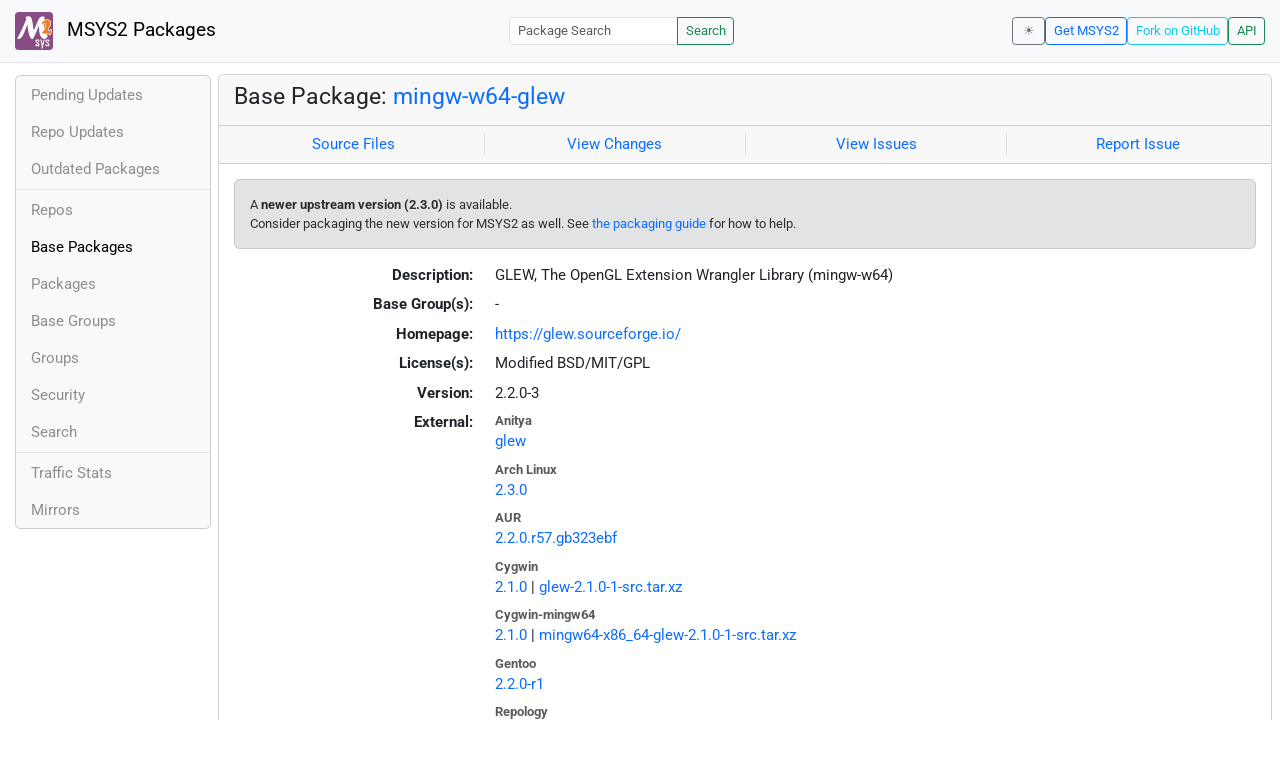

--- FILE ---
content_type: text/html; charset=utf-8
request_url: https://packages.msys2.org/base/mingw-w64-glew
body_size: 2578
content:
<!DOCTYPE html>
<html lang="en">
    <head>
        <meta charset="utf-8">
        <meta name="viewport" content="width=device-width, initial-scale=1, shrink-to-fit=no">

        <script src="https://packages.msys2.org/static/theme.js"></script>
        <script type="module" src="https://packages.msys2.org/static/index.js"></script>
        <link rel="preload" href="https://packages.msys2.org/static/fonts/roboto-latin-400-normal.woff2" as="font" type="font/woff2" crossorigin>
        <link rel="preload" href="https://packages.msys2.org/static/fonts/roboto-latin-700-normal.woff2" as="font" type="font/woff2" crossorigin>
        <link rel="shortcut icon" href="https://packages.msys2.org/static/images/favicon.ico"/>
        <link rel="stylesheet" href="https://packages.msys2.org/static/index.css">

        <title>Base Package: mingw-w64-glew - MSYS2 Packages</title>
    </head>
    <body>
    <nav class="navbar navbar-expand-md navbar-light fixed-top bg-body-tertiary">
      <a class="navbar-brand" href="https://packages.msys2.org/" style="line-height: 2em">
          <img src="https://packages.msys2.org/static/images/logo.svg" style="width:2em;height:2em;margin-right:0.5em;border-radius:.25rem" class="d-inline-block align-top" alt="MSYS2"> MSYS2 Packages
      </a>
      <button class="navbar-toggler" type="button" data-bs-toggle="collapse" data-bs-target="#navbarCollapse" aria-controls="navbarCollapse" aria-expanded="false" aria-label="Toggle navigation">
        <span class="navbar-toggler-icon"></span>
      </button>
      <div class="collapse navbar-collapse" id="navbarCollapse">
        
        <form class="ms-auto input-group input-group-sm" style="width: auto" action="https://packages.msys2.org/search" method="get">
            <input class="form-control" type="search" name="q" placeholder="Package Search" aria-label="Package Search">
            <button class="btn btn-outline-success" type="submit">Search</button>
        </form>
        
        <div class="d-block d-md-none">
          <ul class="navbar-nav me-auto">
            <li class="nav-item">
    <a class="nav-link " href="https://packages.msys2.org/queue">Pending Updates</a>
</li>
<li class="nav-item">
    <a class="nav-link " href="https://packages.msys2.org/updates">Repo Updates</a>
</li>
<li class="nav-item">
    <a class="nav-link " href="https://packages.msys2.org/outofdate">Outdated Packages</a>
</li>
<hr>
<li class="nav-item">
    <a class="nav-link " href="https://packages.msys2.org/repos">Repos</a>
</li>
<li class="nav-item">
    <a class="nav-link active" href="https://packages.msys2.org/base">Base Packages</a>
</li>
<li class="nav-item">
    <a class="nav-link " href="https://packages.msys2.org/packages/">Packages</a>
  </li>
<li class="nav-item">
    <a class="nav-link " href="https://packages.msys2.org/basegroups/">Base Groups</a>
</li>
<li class="nav-item">
  <a class="nav-link " href="https://packages.msys2.org/groups/">Groups</a>
</li>
<li class="nav-item">
    <a class="nav-link " href="https://packages.msys2.org/security">Security</a>
  </li>
<li class="nav-item">
  <a class="nav-link " href="https://packages.msys2.org/search">Search</a>
</li>
<hr>
<li class="nav-item">
    <a class="nav-link " href="https://packages.msys2.org/stats">Traffic Stats</a>
</li>
<li class="nav-item">
    <a class="nav-link " href="https://packages.msys2.org/mirrors">Mirrors</a>
</li>
          </ul>
        </div>
        <div class="ms-auto navbar-buttons">
            <input type="checkbox" class="btn-check" id="dark-mode-check" autocomplete="off">
            <label class="btn btn-sm btn-outline-secondary" for="dark-mode-check" id="dark-mode-label"></label>
          <a href="https://www.msys2.org" class="btn btn-sm btn-outline-primary ml-auto">Get MSYS2</a>
          <a href="https://github.com/msys2/msys2-web" class="btn btn-sm
          btn-outline-info">Fork on GitHub</a>
          <a href="https://packages.msys2.org/api/" class="btn btn-sm btn-outline-success">API</a>
        </div>
      </div>
    </nav>

<div class="container-xl">
<div class="container-fluid p-0 p-md-2">
  <div class="row">
        <div class="col-md-2 p-0 px-2 text-center text-md-start d-none d-md-block">
            <div class="sticky-top bg-body-tertiary card overflow-hidden">
             <ul class="nav flex-column">
                <li class="nav-item">
    <a class="nav-link " href="https://packages.msys2.org/queue">Pending Updates</a>
</li>
<li class="nav-item">
    <a class="nav-link " href="https://packages.msys2.org/updates">Repo Updates</a>
</li>
<li class="nav-item">
    <a class="nav-link " href="https://packages.msys2.org/outofdate">Outdated Packages</a>
</li>
<hr>
<li class="nav-item">
    <a class="nav-link " href="https://packages.msys2.org/repos">Repos</a>
</li>
<li class="nav-item">
    <a class="nav-link active" href="https://packages.msys2.org/base">Base Packages</a>
</li>
<li class="nav-item">
    <a class="nav-link " href="https://packages.msys2.org/packages/">Packages</a>
  </li>
<li class="nav-item">
    <a class="nav-link " href="https://packages.msys2.org/basegroups/">Base Groups</a>
</li>
<li class="nav-item">
  <a class="nav-link " href="https://packages.msys2.org/groups/">Groups</a>
</li>
<li class="nav-item">
    <a class="nav-link " href="https://packages.msys2.org/security">Security</a>
  </li>
<li class="nav-item">
  <a class="nav-link " href="https://packages.msys2.org/search">Search</a>
</li>
<hr>
<li class="nav-item">
    <a class="nav-link " href="https://packages.msys2.org/stats">Traffic Stats</a>
</li>
<li class="nav-item">
    <a class="nav-link " href="https://packages.msys2.org/mirrors">Mirrors</a>
</li>
            </ul>
            </div>
        </div>
        <div class="col-md-10 p-0" id="main">




<div class="card mb-3">
  <div class="card-header">
    <h4 class="card-title">Base Package: <a href="mingw-w64-glew">mingw-w64-glew</a></h4>
  </div>
  <div class="card-header text-muted">
    <div class="row">
        <div class="col-sm border-end text-center">
            <a href="https://github.com/msys2/MINGW-packages/tree/master/mingw-w64-glew" class="card-link">Source Files</a>
        </div>
        <div class="col-sm border-end text-center">
            <a href="https://github.com/msys2/MINGW-packages/commits/master/mingw-w64-glew" class="card-link">View Changes</a>
        </div>
        <div class="col-sm border-end text-center">
            <a href="https://github.com/msys2/MINGW-packages/issues?q=is%3Aissue+is%3Aopen+glew" class="card-link">View Issues</a>
        </div>
        <div class="col-sm text-center">
            <a href="https://github.com/msys2/MINGW-packages/issues/new?template=bug_report.yml&amp;title=%5Bglew%5D+" class="card-link">Report Issue</a>
        </div>
    </div>
  </div>
  <div class="card-body overflow-auto">

    
    <small><div class="alert alert-secondary" role="alert">
      A <strong>newer upstream version (2.3.0)</strong>
      is available.<br>Consider packaging the new version for
      MSYS2 as well. See <a
      href="https://www.msys2.org/dev/update-package">the
      packaging guide</a> for how to help.
    </div></small>
    

    <dl class="row">
      <dt class="col-sm-3 text-sm-end">Description:</dt>
      <dd class="col-sm-9">
        GLEW, The OpenGL Extension Wrangler Library (mingw-w64)
      </dd>

      <dt class="col-sm-3 text-sm-end">Base Group(s):</dt>
      <dd class="col-sm-9">
        
        -
        
      </dd>

      
      <dt class="col-sm-3 text-sm-end">Homepage:</dt>
      <dd class="col-sm-9">
        <a href="https://glew.sourceforge.io/">https://glew.sourceforge.io/</a>
      </dd>
      

      <dt class="col-sm-3 text-sm-end">License(s):</dt>
      <dd class="col-sm-9">
        
        Modified BSD/MIT/GPL
        
      </dd>

      <dt class="col-sm-3 text-sm-end">Version:</dt>
      <dd class="col-sm-9">2.2.0-3</dd>

      <dt class="col-sm-3 text-sm-end mb-2">External:</dt>
      <dd class="col-sm-9">
        <dl class="row mb-0">
        
          <dt class="text-muted small">Anitya</dt>
          <dd>
            <a href="https://release-monitoring.org/project/glew">glew</a>
            
          </dd>
        
          <dt class="text-muted small">Arch Linux</dt>
          <dd>
            <a href="https://archlinux.org/packages/extra/x86_64/glew/">2.3.0</a>
            
          </dd>
        
          <dt class="text-muted small">AUR</dt>
          <dd>
            <a href="https://aur.archlinux.org/packages/glew-git">2.2.0.r57.gb323ebf</a>
            
          </dd>
        
          <dt class="text-muted small">Cygwin</dt>
          <dd>
            <a href="https://cygwin.com/packages/summary/glew-src.html">2.1.0</a>
            
            | <a href="https://ftp.acc.umu.se/mirror/cygwin/x86_64/release/glew/glew-2.1.0-1-src.tar.xz">glew-2.1.0-1-src.tar.xz</a>
            
          </dd>
        
          <dt class="text-muted small">Cygwin-mingw64</dt>
          <dd>
            <a href="https://cygwin.com/packages/summary/mingw64-x86_64-glew-src.html">2.1.0</a>
            
            | <a href="https://ftp.acc.umu.se/mirror/cygwin/noarch/release/mingw64-x86_64-glew/mingw64-x86_64-glew-2.1.0-1-src.tar.xz">mingw64-x86_64-glew-2.1.0-1-src.tar.xz</a>
            
          </dd>
        
          <dt class="text-muted small">Gentoo</dt>
          <dd>
            <a href="https://packages.gentoo.org/packages/media-libs/glew">2.2.0-r1</a>
            
          </dd>
        
          <dt class="text-muted small">Repology</dt>
          <dd>
            <a href="https://repology.org/tools/project-by?repo=msys2_mingw&amp;name_type=srcname&amp;target_page=project_versions&amp;name=mingw-w64-glew">glew</a>
            
          </dd>
        
        </dl>
      </dd>

      <dt class="col-sm-3 text-sm-end">Vulnerabilities:</dt>
      <dd class="col-sm-9">
        
        <span class="text-muted">Not enough metadata for vulnerability reporting</span>
        
      </dd>

      <dt class="col-sm-3 text-sm-end"></dt>
      <dd class="col-sm-9"><hr></dd>

      <dt class="col-sm-3 text-sm-end mb-2">Binary Packages:</dt>
      <dd class="col-sm-9">
        <dl class="row mb-0">
        
          <dt class="text-muted small">ucrt64</dt>
          <dd>
            <ul class="list-unstyled mb-0">
            
              <li><a href="https://packages.msys2.org/packages/mingw-w64-ucrt-x86_64-glew">mingw-w64-ucrt-x86_64-glew</a></li>
            
            </ul>
          </dd>
        
          <dt class="text-muted small">clang64</dt>
          <dd>
            <ul class="list-unstyled mb-0">
            
              <li><a href="https://packages.msys2.org/packages/mingw-w64-clang-x86_64-glew">mingw-w64-clang-x86_64-glew</a></li>
            
            </ul>
          </dd>
        
          <dt class="text-muted small">clangarm64</dt>
          <dd>
            <ul class="list-unstyled mb-0">
            
              <li><a href="https://packages.msys2.org/packages/mingw-w64-clang-aarch64-glew">mingw-w64-clang-aarch64-glew</a></li>
            
            </ul>
          </dd>
        
          <dt class="text-muted small">mingw64</dt>
          <dd>
            <ul class="list-unstyled mb-0">
            
              <li><a href="https://packages.msys2.org/packages/mingw-w64-x86_64-glew">mingw-w64-x86_64-glew</a></li>
            
            </ul>
          </dd>
        
          <dt class="text-muted small">mingw32</dt>
          <dd>
            <ul class="list-unstyled mb-0">
            
              <li><a href="https://packages.msys2.org/packages/mingw-w64-i686-glew">mingw-w64-i686-glew</a></li>
            
            </ul>
          </dd>
        
        </dl>
      </dd>
    </dl>
  </div>
</div>



        </div>
  </div>
</div>
<div>
    <small class="text-muted">
        Last Update: 2026-01-21 09:42:34
        [<a href="#" id="refresh-link" title="Request the backend to fetch new data from external sources">Request update</a>]
    </small>
</div>
</div>

    </body>

    <script type="module">
        let button = document.getElementById('refresh-link');
        button.addEventListener('click', (event) => {
          fetch('/api/trigger_update', {method: 'POST'});
          event.preventDefault();
        });
    </script>
</html>